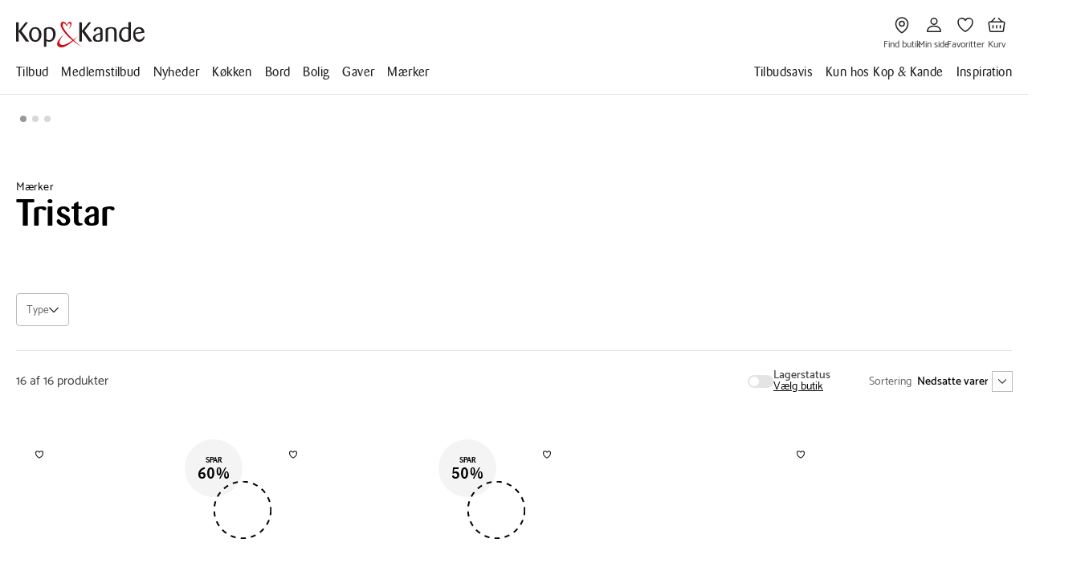

--- FILE ---
content_type: application/javascript; charset=UTF-8
request_url: https://www.kop-kande.dk/chunk-S6UJOA4K.js
body_size: 67
content:
import{c as d}from"./chunk-4XFMU5HX.js";import{h}from"./chunk-3DDMPJQV.js";import{C as b}from"./chunk-PXTLEJHV.js";import{b as f}from"./chunk-IMRCCQY4.js";import{c as p,g as v,h as S}from"./chunk-GCZITT54.js";import{la as u}from"./chunk-QROWDJTT.js";import{M as s,ia as g,oa as r,r as m,u as l}from"./chunk-6JTABYOF.js";import{k as c}from"./chunk-LXPS6FQF.js";var E=(()=>{class n{constructor(e,i,o,a,t,j){this.authenticationService=e,this.clubService=i,this.overlayService=o,this.settingService=a,this.router=t,this.regexService=j}strHasPanelTrigger(e){return e.includes(v)}triggerPanel(e,i){return this.overlayService.open(d,{data:{username:e,userVerified:i}})}triggerClubOrPanel(){this.authenticationService.loginState$.pipe(s(1)).subscribe(i=>c(this,[i],function*({loggedIn:e}){if(e){this.settingService.settings$.pipe(s(1),l(({pageReferences:t})=>t?.clubPage)).subscribe(t=>t?.url&&this.router.navigateByUrl(t.url));return}let o=this.getEmail(),a=yield m(this.clubService.getUserVerificationStage()).catch(()=>{}).then(t=>t==="Verified"?"VerificationDoneWithSuccess":"CouldnotBeVerified");this.triggerPanel(o,a)}))}getEmail(){let e=this.router.parseUrl(this.router.url).fragment,i=e&&this.strHasPanelTrigger("#"+e)?e.split("=")[1]:"";return this.regexService.email.test(i)?i:""}static{this.\u0275fac=function(i){return new(i||n)(r(S),r(p),r(h),r(f),r(u),r(b))}}static{this.\u0275prov=g({token:n,factory:n.\u0275fac,providedIn:"root"})}}return n})();export{E as a};


--- FILE ---
content_type: application/javascript; charset=UTF-8
request_url: https://www.kop-kande.dk/chunk-RWLYPBFL.js
body_size: 5360
content:
import{a as ue,b as be}from"./chunk-35P62YPX.js";import{a as me}from"./chunk-CMMCYZWU.js";import{a as pe}from"./chunk-PNB6BCCR.js";import{c as O}from"./chunk-GCZITT54.js";import{a as ge}from"./chunk-FSAC3N34.js";import{a as P}from"./chunk-QA2U6L7H.js";import{i as k,j as w}from"./chunk-34QGVEB6.js";import{a as M}from"./chunk-UZU3ZEPQ.js";import{Y as ce,Z as se,fa as A,ga as R,ma as de}from"./chunk-FPMDLVD7.js";import{$b as D,Ab as C,Ac as y,Bc as s,Cc as u,Dc as v,Ec as Y,Fb as g,I as S,M as F,Mb as H,Mc as le,Nb as N,Nc as B,Pb as L,Tb as f,Ub as p,Uc as l,Vc as c,Wc as W,Zc as _,dc as n,ec as a,ed as ie,fc as b,gc as E,hc as T,ia as re,ic as I,jc as ae,k as x,n as Z,o as $,ob as o,qc as ne,rc as d,tb as h,u as ee,xa as te,ya as oe}from"./chunk-6JTABYOF.js";import{a as Q,b as X}from"./chunk-LXPS6FQF.js";function _e(e,t){e&1&&(n(0,"div",6),b(1,"app-loading-dots"),a())}function xe(e,t){e&1&&(n(0,"div",4),s(1),a()),e&2&&(o(),u(t.points))}function Ce(e,t){if(e&1&&I(0,5),e&2){d();let r=y(1);p("ngTemplateOutlet",r)}}var U=class q{constructor(t){this.clubService=t}ngOnInit(){this.points$=this.clubService.getClubPoints().pipe(ee(({points:t})=>({points:t,state:"READY"})),w(this))}static{this.\u0275fac=function(r){return new(r||q)(h(O))}}static{this.\u0275cmp=C({type:q,selectors:[["app-club-my-points"]],decls:14,vars:9,consts:[["loading",""],[1,"points-total-section"],[1,"points-total-wrapper"],[1,"points-total-content"],[1,"display-2"],[3,"ngTemplateOutlet"],[1,"loading"]],template:function(r,i){if(r&1&&(g(0,_e,2,0,"ng-template",null,0,_),n(2,"div",1)(3,"div",2)(4,"div",3)(5,"div"),s(6),l(7,"translateSafe"),a(),g(8,xe,2,1,"div",4),l(9,"async"),g(10,Ce,1,1,"ng-container",5),n(11,"div"),s(12),l(13,"translateSafe"),a()()()()),r&2){let m;o(6),u(c(7,3,"club.points.totalTextOver")),o(2),D((m=c(9,5,i.points$))?8:10,m),o(4),u(c(13,7,"club.points.totalTextUnder"))}},dependencies:[P,M,R,A],styles:['[_ngcontent-%COMP%]:root{--radius-none: 0;--radius-sm: 4px;--radius-md: 8px;--radius-lg: 16px;--radius-round: 50%}[_ngcontent-%COMP%]:root{--color-brand-red-500: #D10A11;--color-brand-red-600: #B70412;--color-brand-blue-500: #437E89;--color-brand-blue-600: #367580;--color-neutral-white: #FFFFFF;--color-neutral-50: #F9F9F9;--color-neutral-100: #F1F1F1;--color-neutral-200: #E4E4E4;--color-neutral-300: #D8D8D8;--color-neutral-400: #C9C9C9;--color-neutral-500: #BCBCBC;--color-neutral-600: #B1B1B1;--color-neutral-700: #8B8B8B;--color-neutral-800: #646464;--color-neutral-900: #414042;--color-neutral-black: #231F20;--color-system-green-200: #D4EFD8;--color-system-green-400: #9BDEB3;--color-system-green-500: #098843;--color-system-green-600: #044E43;--color-system-red-200: #FFDFCD;--color-system-red-400: #FF9980;--color-system-red-500: #D8220A;--color-system-red-900: #75071D;--color-system-blue-200: #CCEFFF;--color-system-blue-400: #9DEAFF;--color-system-blue-500: #0091C1;--color-system-blue-900: #002B5C;--color-system-yellow-200: #FFF6DC;--color-system-yellow-400: #FFD582;--color-system-yellow-500: #CF8300;--color-system-yellow-900: #7A3B01;--color-transparent-dark-1: rgba(0, 0, 0, .01);--color-transparent-dark-5: rgba(0, 0, 0, .05);--color-transparent-dark-10: rgba(0, 0, 0, .1);--color-transparent-dark-20: rgba(0, 0, 0, .2);--color-transparent-dark-30: rgba(0, 0, 0, .3);--color-transparent-dark-40: rgba(0, 0, 0, .4);--color-transparent-dark-50: rgba(0, 0, 0, .5);--color-transparent-dark-60: rgba(0, 0, 0, .6);--color-transparent-dark-70: rgba(0, 0, 0, .7);--color-transparent-dark-80: rgba(0, 0, 0, .8);--color-transparent-dark-90: rgba(0, 0, 0, .9);--color-transparent-light-1: rgba(255, 255, 255, .01);--color-transparent-light-5: rgba(255, 255, 255, .05);--color-transparent-light-10: rgba(255, 255, 255, .1);--color-transparent-light-20: rgba(255, 255, 255, .2);--color-transparent-light-30: rgba(255, 255, 255, .3);--color-transparent-light-40: rgba(255, 255, 255, .4);--color-transparent-light-50: rgba(255, 255, 255, .5);--color-transparent-light-60: rgba(255, 255, 255, .6);--color-transparent-light-70: rgba(255, 255, 255, .7);--color-transparent-light-80: rgba(255, 255, 255, .8);--color-transparent-light-90: rgba(255, 255, 255, .9);--color-text-default: var(--color-neutral-black);--color-text-inverse: var(--color-neutral-white);--color-text-subtle-1: var(--color-neutral-900);--color-text-subtle-2: var(--color-neutral-800);--color-text-brand-primary-1: var(--color-brand-red-500);--color-text-brand-primary-2: var(--color-brand-red-600);--color-text-brand-secondary-1: var(--color-brand-blue-500);--color-text-brand-secondary-2: var(--color-brand-blue-600);--color-text-1-disabled: var(--color-neutral-400);--color-text-2-disabled: var(--color-neutral-800);--color-surface-default: var(--color-neutral-white);--color-surface-inverse: var(--color-neutral-black);--color-surface-subtle-1: var(--color-neutral-200);--color-surface-subtle-2: var(--color-neutral-100);--color-surface-subtle-3: var(--color-neutral-50);--color-surface-brand-primary: var(--color-brand-red-500);--color-surface-brand-primary-2: var(--color-brand-red-600);--color-surface-brand-secondary: var(--color-brand-blue-500);--color-surface-brand-secondary-2: var(--color-brand-blue-600);--color-surface-disabled: var(--color-neutral-200);--color-stroke-default: var(--color-neutral-black);--color-stroke-inverse: var(--color-neutral-white);--color-stroke-subtle-1: var(--color-neutral-600);--color-stroke-subtle-2: var(--color-neutral-500);--color-stroke-subtle-3: var(--color-neutral-300);--color-stroke-subtle-4: var(--color-neutral-200);--color-stroke-brand-primary: var(--color-brand-red-500);--color-stroke-brand-secondary: var(--color-brand-blue-500);--color-stroke-disabled: var(--color-neutral-400);--color-icon-default: var(--color-neutral-black);--color-icon-inverse: var(--color-neutral-white);--color-icon-subtle-1: var(--color-neutral-800);--color-icon-subtle-2: var(--color-neutral-500);--color-icon-brand-primary: var(--color-brand-red-500);--color-icon-brand-secondary: var(--color-brand-red-500);--color-icon-disabled: var(--color-neutral-400);--color-signal-focus-1: var(--color-system-blue-500);--color-signal-focus-2: var(--color-system-blue-200);--color-signal-success-1: var(--color-system-green-500);--color-signal-success-2: var(--color-system-green-200);--color-signal-warning-1: var(--color-system-yellow-500);--color-signal-warning-2: var(--color-system-yellow-200);--color-signal-danger-1: var(--color-system-red-500);--color-signal-danger-2: var(--color-system-red-200)}@supports (color: light-dark(black,white)){[_ngcontent-%COMP%]:root{color-scheme:light;--color-text-default: light-dark(var(--color-neutral-black), var(--color-neutral-white));--color-text-inverse: light-dark(var(--color-neutral-white), var(--color-neutral-black));--color-text-subtle-1: light-dark(var(--color-neutral-900), var(--color-neutral-200));--color-text-subtle-2: light-dark(var(--color-neutral-800), var(--color-neutral-400));--color-text-brand-primary-1: light-dark(var(--color-brand-red-500), var(--color-brand-red-600));--color-text-brand-primary-2: light-dark(var(--color-brand-red-600), var(--color-brand-red-600));--color-text-brand-secondary-1: light-dark(var(--color-brand-blue-500), var(--color-brand-blue-600));--color-text-brand-secondary-2: light-dark(var(--color-brand-blue-600), var(--color-brand-blue-600));--color-text-disabled: light-dark(var(--color-neutral-400), var(--color-neutral-300));--color-text-disabled-2: light-dark(var(--color-neutral-800), var(--color-neutral-700));--color-surface-default: light-dark(var(--color-neutral-white), var(--color-neutral-black));--color-surface-inverse: light-dark(var(--color-neutral-black), var(--color-neutral-white));--color-surface-subtle-1: light-dark(var(--color-neutral-200), var(--color-neutral-700));--color-surface-subtle-2: light-dark(var(--color-neutral-100), var(--color-neutral-800));--color-surface-subtle-3: light-dark(var(--color-neutral-50), var(--color-neutral-900));--color-surface-brand-primary: light-dark(var(--color-brand-red-500), var(--color-brand-red-600));--color-surface-brand-primary-2: light-dark(var(--color-brand-red-600), var(--color-brand-red-500));--color-surface-brand-secondary: light-dark(var(--color-brand-blue-500), var(--color-brand-blue-600));--color-surface-brand-secondary-2: light-dark(var(--color-brand-blue-600), var(--color-brand-blue-500));--color-surface-disabled: light-dark(var(--color-neutral-200), var(--color-neutral-100));--color-stroke-default: light-dark(var(--color-neutral-black), var(--color-neutral-white));--color-stroke-inverse: light-dark(var(--color-neutral-white), var(--color-neutral-black));--color-stroke-subtle-1: light-dark(var(--color-neutral-600), var(--color-neutral-500));--color-stroke-subtle-2: light-dark(var(--color-neutral-500), var(--color-neutral-600));--color-stroke-subtle-3: light-dark(var(--color-neutral-300), var(--color-neutral-700));--color-stroke-subtle-4: light-dark(var(--color-neutral-200), var(--color-neutral-900));--color-stroke-brand-primary: light-dark(var(--color-brand-red-500), var(--color-brand-red-600));--color-stroke-brand-secondary: light-dark(var(--color-brand-blue-500), var(--color-brand-blue-600));--color-stroke-disabled: light-dark(var(--color-neutral-400), var(--color-neutral-300));--color-icon-default: light-dark(var(--color-neutral-black), var(--color-neutral-white));--color-icon-inverse: light-dark(var(--color-neutral-white), var(--color-neutral-black));--color-icon-subtle-1: light-dark(var(--color-neutral-800), var(--color-neutral-700));--color-icon-subtle-2: light-dark(var(--color-neutral-500), var(--color-neutral-400));--color-icon-brand-primary: light-dark(var(--color-brand-red-500), var(--color-brand-red-600));--color-icon-brand-secondary: light-dark(var(--color-brand-red-500), var(--color-brand-red-600));--color-icon-disabled: light-dark(var(--color-neutral-400), var(--color-neutral-300));--color-signal-focus-1: light-dark(var(--color-system-blue-500), var(--color-system-blue-400));--color-signal-focus-2: light-dark(var(--color-system-blue-200), var(--color-system-blue-400));--color-signal-success-1: light-dark(var(--color-system-green-500), var(--color-system-green-400));--color-signal-success-2: light-dark(var(--color-system-green-200), var(--color-system-green-400));--color-signal-warning-1: light-dark(var(--color-system-yellow-500), var(--color-system-yellow-400));--color-signal-warning-2: light-dark(var(--color-system-yellow-200), var(--color-system-yellow-400));--color-signal-danger-1: light-dark(var(--color-system-red-500), var(--color-system-red-400));--color-signal-danger-2: light-dark(var(--color-system-red-200), var(--color-system-red-400))}}[_ngcontent-%COMP%]:root{--viewport-width: 100vw;--min-width: 480px;--max-width: 1384px;--spacing-none: 0;--spacing-01: .125rem;--spacing-02: .25rem;--spacing-03: .375rem;--spacing-04: .5rem;--spacing-05: .625rem;--spacing-06: .75rem;--spacing-07: 1rem;--spacing-08: 1.5rem;--spacing-09: 2rem;--spacing-10: 2.5rem;--spacing-11: 3rem;--spacing-12: 4rem;--spacing-13: 5rem;--spacing-gutters-none: var(--spacing-none, 0);--spacing-gutters-sm: var(--spacing-01, 2px);--spacing-gutters-md: var(--spacing-02, 4px);--spacing-gutters-lg: var(--spacing-03, 6px);--spacing-gutters-xl: var(--spacing-04, 8px);--spacing-gutters-2xl: var(--spacing-05, 10px);--spacing-gutters-3xl: var(--spacing-06, 12px);--spacing-gutters-4xl: var(--spacing-07, 16px);--spacing-gutters-5xl: var(--spacing-08, 24px);--spacing-gutters-6xl: var(--spacing-09, 32px);--spacing-gutters-7xl: var(--spacing-10, 40px);--spacing-gutters-8xl: var(--spacing-13, 80px);--header-padding-sm-horizontal: var(--spacing-07);--header-padding-sm-vertical: var(--spacing-06);--header-padding-lg-horizontal: var(--spacing-12);--header-padding-lg-vertical: var(--spacing-06);--navigation-padding-sm-horizontal: var(--spacing-07);--navigation-padding-sm-vertical: var(--spacing-09);--navigation-padding-lg-horizontal: var(--spacing-12);--navigation-padding-lg-vertical: var(--spacing-09);--footer-padding-sm-horizontal: var(--spacing-07);--footer-padding-sm-vertical: var(--spacing-09);--footer-padding-lg-horizontal: var(--spacing-12);--footer-padding-lg-vertical: var(--spacing-12);--page-padding-sm-horizontal: var(--spacing-07, 16px);--page-padding-sm-vertical: var(--spacing-09, 32px);--page-padding-lg-horizontal: var(--spacing-12, 64px);--page-padding-lg-vertical: var(--spacing-11, 64px)}[_ngcontent-%COMP%]:root{--typography-display: Barmeno, Helvetica, sans-serif, Arial;--typography-body-ui: Catamaran, Helvetica, sans-serif, Arial;--font-size-large-display-1: 3rem;--font-size-large-display-2: 2rem;--font-size-large-display-3: 1.5rem;--font-size-large-display-4: 1.25rem;--font-size-large-display-5: 1.125rem;--font-size-large-display-6: 1rem;--font-size-small-display-1: 2rem;--font-size-small-display-2: 1.5rem;--font-size-small-display-3: 1.25rem;--font-size-small-display-4: 1.125rem;--font-size-small-display-5: 1rem;--font-size-small-display-6: .875rem;--font-size-body-xl: 1.25rem;--font-size-body-lg: 1rem;--font-size-body-md: .875rem;--font-size-body-sm: .75rem;--font-size-body-xs: .625rem;--font-size-ui-xl: 1.25rem;--font-size-ui-lg: 1rem;--font-size-ui-md: .875rem;--font-size-ui-sm: .75rem;--font-size-ui-xs: .625rem;--font-size-product-lg: 1rem;--font-size-product-md: .875rem;--font-size-product-sm: .75rem;--font-size-price-lg: 2rem;--font-size-price-lg-linethrough: 1rem;--font-size-price-sm: 1.25rem;--font-size-price-sm-linethrough: .75rem}.loading[_ngcontent-%COMP%]{margin:1rem 0}@media (min-width: 1004px){.loading[_ngcontent-%COMP%]{margin:1.3125rem 0}}.points-total-section[_ngcontent-%COMP%]{margin:3.5rem 0}@media (max-width: 747px){.points-total-section[_ngcontent-%COMP%]{display:flex;justify-content:center}}@media (min-width: 748px) and (max-width: 1003px){.points-total-section[_ngcontent-%COMP%]{display:flex;justify-content:center}}.points-total-wrapper[_ngcontent-%COMP%]{position:relative;background-color:#d20a11;color:#fff;border-radius:50%;width:100%;max-width:18.75rem}.points-total-wrapper[_ngcontent-%COMP%]:after{content:"";display:block;padding-bottom:100%}.points-total-content[_ngcontent-%COMP%]{position:absolute;width:100%;height:100%;display:flex;flex-direction:column;align-items:center;justify-content:center;font-family:Catamaran,Helvetica,sans-serif,Arial;font-weight:600}'],changeDetection:0})}};U=x([k()],U);var V=(()=>{class e{downloadBlob(r,i){if(!r.body)return;let m=URL.createObjectURL(r.body),z=document.createElement("a");z.href=m,z.download=i,z.click(),URL.revokeObjectURL(m)}static{this.\u0275fac=function(i){return new(i||e)}}static{this.\u0275prov=re({token:e,factory:e.\u0275fac})}}return e})();var fe=()=>[se,ce,de,M,R];function we(e,t){e&1&&(n(0,"div",4),b(1,"app-loading-dots"),a())}function Pe(e,t){e&1&&(n(0,"div",5),b(1,"app-loading-dots"),a())}function Oe(e,t){if(e&1&&(n(0,"p",6),s(1),l(2,"translateSafe"),a()),e&2){let r=d();o(),v(" ",c(2,1,r.errorFetchingOrders?"club.ordersTable.errorFetchingOrders":"club.ordersTable.emptyOrdersMessage")," ")}}function ze(e,t){if(e&1&&(n(0,"p",6),s(1),l(2,"translateSafe"),a()),e&2){let r=d();o(),v(" ",c(2,1,r.errorFetchingInvoices?"club.invoicesTable.errorFetchingInvoices":"club.invoicesTable.emptyInvoicesMessage")," ")}}function Ie(e,t){if(e&1&&(n(0,"tr")(1,"td"),l(2,"translateSafe"),s(3),l(4,"date"),a(),n(5,"td"),l(6,"translateSafe"),s(7),a(),n(8,"td"),l(9,"translateSafe"),n(10,"b"),s(11),a()()()),e&2){let r=t.$implicit,i=d(4);o(),f("data-th",c(2,6,"club.ordersTable.orderDate")),o(2),v(" ",W(4,8,r.orderDate,i.dateFormat)," "),o(2),f("data-th",c(6,11,"club.ordersTable.number")),o(2),v(" ",r.no," "),o(),f("data-th",c(9,13,"club.ordersTable.totalPrice")),o(3),v(" ",r.amountInclVatString," ")}}function Me(e,t){if(e&1&&(n(0,"table",11)(1,"thead")(2,"tr")(3,"th"),s(4),l(5,"translateSafe"),a(),n(6,"th"),s(7),l(8,"translateSafe"),a(),n(9,"th"),s(10),l(11,"translateSafe"),a()()(),n(12,"tbody"),g(13,Ie,12,15,"tr",12),a()()),e&2){let r=d().ngIf;o(4),u(c(5,4,"club.ordersTable.orderDate")),o(3),u(c(8,6,"club.ordersTable.number")),o(3),u(c(11,8,"club.ordersTable.totalPrice")),o(3),p("ngForOf",r)}}function Se(e,t){if(e&1&&(n(0,"div",8)(1,"h2",9),s(2),l(3,"translateSafe"),a(),g(4,Me,14,10,"table",10),a()),e&2){let r=t.ngIf;d(2);let i=y(5);o(2),u(c(3,3,"club.invoices.ordersHeader")),o(2),p("ngIf",r==null?null:r.length)("ngIfElse",i)}}function Fe(e,t){if(e&1&&(g(0,Se,5,5,"div",7),l(1,"async")),e&2){let r=d();p("ngIf",c(1,1,r.pendingOrders$))}}function De(e,t){if(e&1&&I(0,13),e&2){d();let r=y(1);p("ngTemplateOutlet",r)}}function Ee(e,t){if(e&1&&(E(0),s(1),l(2,"translateSafe"),T()),e&2){let r=d().$implicit;o(),Y(" ",c(2,2,"club.invoicesTable.pointsBurned")," ",r.pointsBurned," ")}}function Te(e,t){if(e&1&&(E(0),s(1),l(2,"translateSafe"),b(3,"br"),T()),e&2){let r=d().$implicit;o(),Y(" ",c(2,2,"club.invoicesTable.pointsEarned")," ",r.pointsEarned," ")}}function Be(e,t){e&1&&(n(0,"span")(1,"b"),s(2),l(3,"translateSafe"),a()()),e&2&&(o(2),v(" ",c(3,1,"club.invoicesTable.getReceipt")," "))}function Ae(e,t){if(e&1){let r=ae();E(0),n(1,"button",19),ne("click",function(){te(r);let m=d().$implicit,z=d(4);return oe(z.downloadFile(m.no,m.sourceType))}),g(2,Be,4,3,"span",16),a(),T()}if(e&2){let r=d().$implicit,i=d(4),m=y(3);o(2),p("ngIf",!i.downloadsInProgress[r.no])("ngIfElse",m)}}function Re(e,t){if(e&1&&(n(0,"tr")(1,"td"),l(2,"translateSafe"),s(3),l(4,"date"),a(),n(5,"td"),l(6,"translateSafe"),s(7),a(),n(8,"td"),l(9,"translateSafe"),s(10),l(11,"translateSafe"),l(12,"translateSafe"),a(),n(13,"td"),l(14,"translateSafe"),n(15,"b"),s(16),a()(),n(17,"td"),l(18,"translateSafe"),g(19,Ee,3,4,"ng-container",17)(20,Te,4,4,"ng-container",17),a(),n(21,"td",18),l(22,"translateSafe"),g(23,Ae,3,2,"ng-container",17),a()()),e&2){let r=t.$implicit,i=d(4);o(),f("data-th",c(2,13,"club.invoicesTable.postingDate")),o(2),v(" ",W(4,15,r.postingDate,i.dateFormat)," "),o(2),f("data-th",c(6,18,"club.invoicesTable.number")),o(2),v(" ",r.no," "),o(),f("data-th",c(9,20,"club.invoicesTable.source")),o(2),v(" ",r.sourceType==="Web"?c(11,22,"club.invoicesTable.web"):c(12,24,"club.invoicesTable.store")+" ("+r.companyName+")"," "),o(3),f("data-th",c(14,26,"club.invoicesTable.totalPrice")),o(3),v(" ",r.amountInclVatString," "),o(),f("data-th",c(18,28,"club.invoicesTable.pointsBurnedAndEarned")),o(2),p("ngIf",r.pointsBurned),o(),p("ngIf",r.pointsEarned),o(),f("data-th",c(22,30,"club.invoicesTable.getReceipt")),o(2),p("ngIf",r.no)}}function Ue(e,t){if(e&1&&(n(0,"table")(1,"thead")(2,"tr")(3,"th"),s(4),l(5,"translateSafe"),a(),n(6,"th"),s(7),l(8,"translateSafe"),a(),n(9,"th"),s(10),l(11,"translateSafe"),a(),n(12,"th"),s(13),l(14,"translateSafe"),a(),n(15,"th"),s(16),l(17,"translateSafe"),a(),b(18,"th"),a()(),n(19,"tbody"),g(20,Re,24,32,"tr",12),a()()),e&2){let r=d().ngIf;o(4),u(c(5,6,"club.invoicesTable.date")),o(3),u(c(8,8,"club.invoicesTable.number")),o(3),u(c(11,10,"club.invoicesTable.source")),o(3),u(c(14,12,"club.invoicesTable.totalPrice")),o(3),u(c(17,14,"club.invoicesTable.pointsBurnedAndEarned")),o(4),p("ngForOf",r)}}function Ve(e,t){if(e&1&&(n(0,"div",15)(1,"h2",9),s(2),l(3,"translateSafe"),a(),g(4,Ue,21,16,"table",16),a()),e&2){let r=t.ngIf;d(2);let i=y(7);o(2),u(c(3,3,"club.invoices.invoicesHeader")),o(2),p("ngIf",r==null?null:r.length)("ngIfElse",i)}}function je(e,t){if(e&1&&(g(0,Ve,5,5,"div",14),l(1,"async")),e&2){let r=d();p("ngIf",c(1,1,r.invoices$))}}function $e(e,t){if(e&1&&I(0,13),e&2){d();let r=y(1);p("ngTemplateOutlet",r)}}var j=class J{constructor(t,r,i,m){this.clubService=t,this.changeDetectorRef=r,this.downloadService=i,this.notificationService=m,this.errorFetchingInvoices=!1,this.errorFetchingOrders=!1,this.downloadsInProgress={},this.dateFormat="dd/MM/YYYY"}ngOnInit(){this.invoices$=this.clubService.getInvoices().pipe(F(1),S(t=>(t.status!==404&&t.status!==500&&(this.errorFetchingInvoices=!0),this.changeDetectorRef.markForCheck(),$(t))),w(this)),this.pendingOrders$=this.clubService.getPendingOrders().pipe(F(1),S(t=>(t.status!==404&&(this.errorFetchingOrders=!0),this.changeDetectorRef.markForCheck(),$(t))),w(this))}downloadFile(t,r="Web"){this.downloadsInProgress=X(Q({},this.downloadsInProgress),{[t]:!0}),this.clubService.downloadFile(t,r).pipe(F(1),S(()=>Z(null)),w(this)).subscribe(i=>{if(this.downloadsInProgress[t]=!1,this.changeDetectorRef.markForCheck(),!i){this.notificationService.createNotification({type:"error",translationText:"club.invoices.downloadErrorNotification",fadeTime:1e4});return}this.downloadService.downloadBlob(i,`${t}.pdf`)})}static{this.\u0275fac=function(r){return new(r||J)(h(O),h(ie),h(V),h(ge))}}static{this.\u0275cmp=C({type:J,selectors:[["app-club-invoices"]],features:[le([V])],decls:16,vars:2,consts:[["loading",""],["downloadingIndicator",""],["noOrdersMessage",""],["noInvoicesMessage",""],[1,"loading"],[1,"downloading"],[1,"empty-msg"],["class","table-wrapper",4,"ngIf"],[1,"table-wrapper"],[1,"display-4"],["class","table",4,"ngIf","ngIfElse"],[1,"table"],[4,"ngFor","ngForOf"],[3,"ngTemplateOutlet"],["class","table-wrapper invoices",4,"ngIf"],[1,"table-wrapper","invoices"],[4,"ngIf","ngIfElse"],[4,"ngIf"],["align","right"],[1,"kk-link","kk-link_underline",3,"click"]],template:function(r,i){r&1&&(g(0,we,2,0,"ng-template",null,0,_)(2,Pe,2,0,"ng-template",null,1,_)(4,Oe,3,3,"ng-template",null,2,_)(6,ze,3,3,"ng-template",null,3,_)(8,Fe,2,3)(9,De,1,1),H(10,8,fe,null,9),L(),g(12,je,2,3)(13,$e,1,1),H(14,12,fe,null,13),L()),r&2&&(o(10),N(i.pendingOrders$),o(4),N(i.invoices$))},dependencies:[P,M,A],styles:['[_ngcontent-%COMP%]:root{--radius-none: 0;--radius-sm: 4px;--radius-md: 8px;--radius-lg: 16px;--radius-round: 50%}[_ngcontent-%COMP%]:root{--color-brand-red-500: #D10A11;--color-brand-red-600: #B70412;--color-brand-blue-500: #437E89;--color-brand-blue-600: #367580;--color-neutral-white: #FFFFFF;--color-neutral-50: #F9F9F9;--color-neutral-100: #F1F1F1;--color-neutral-200: #E4E4E4;--color-neutral-300: #D8D8D8;--color-neutral-400: #C9C9C9;--color-neutral-500: #BCBCBC;--color-neutral-600: #B1B1B1;--color-neutral-700: #8B8B8B;--color-neutral-800: #646464;--color-neutral-900: #414042;--color-neutral-black: #231F20;--color-system-green-200: #D4EFD8;--color-system-green-400: #9BDEB3;--color-system-green-500: #098843;--color-system-green-600: #044E43;--color-system-red-200: #FFDFCD;--color-system-red-400: #FF9980;--color-system-red-500: #D8220A;--color-system-red-900: #75071D;--color-system-blue-200: #CCEFFF;--color-system-blue-400: #9DEAFF;--color-system-blue-500: #0091C1;--color-system-blue-900: #002B5C;--color-system-yellow-200: #FFF6DC;--color-system-yellow-400: #FFD582;--color-system-yellow-500: #CF8300;--color-system-yellow-900: #7A3B01;--color-transparent-dark-1: rgba(0, 0, 0, .01);--color-transparent-dark-5: rgba(0, 0, 0, .05);--color-transparent-dark-10: rgba(0, 0, 0, .1);--color-transparent-dark-20: rgba(0, 0, 0, .2);--color-transparent-dark-30: rgba(0, 0, 0, .3);--color-transparent-dark-40: rgba(0, 0, 0, .4);--color-transparent-dark-50: rgba(0, 0, 0, .5);--color-transparent-dark-60: rgba(0, 0, 0, .6);--color-transparent-dark-70: rgba(0, 0, 0, .7);--color-transparent-dark-80: rgba(0, 0, 0, .8);--color-transparent-dark-90: rgba(0, 0, 0, .9);--color-transparent-light-1: rgba(255, 255, 255, .01);--color-transparent-light-5: rgba(255, 255, 255, .05);--color-transparent-light-10: rgba(255, 255, 255, .1);--color-transparent-light-20: rgba(255, 255, 255, .2);--color-transparent-light-30: rgba(255, 255, 255, .3);--color-transparent-light-40: rgba(255, 255, 255, .4);--color-transparent-light-50: rgba(255, 255, 255, .5);--color-transparent-light-60: rgba(255, 255, 255, .6);--color-transparent-light-70: rgba(255, 255, 255, .7);--color-transparent-light-80: rgba(255, 255, 255, .8);--color-transparent-light-90: rgba(255, 255, 255, .9);--color-text-default: var(--color-neutral-black);--color-text-inverse: var(--color-neutral-white);--color-text-subtle-1: var(--color-neutral-900);--color-text-subtle-2: var(--color-neutral-800);--color-text-brand-primary-1: var(--color-brand-red-500);--color-text-brand-primary-2: var(--color-brand-red-600);--color-text-brand-secondary-1: var(--color-brand-blue-500);--color-text-brand-secondary-2: var(--color-brand-blue-600);--color-text-1-disabled: var(--color-neutral-400);--color-text-2-disabled: var(--color-neutral-800);--color-surface-default: var(--color-neutral-white);--color-surface-inverse: var(--color-neutral-black);--color-surface-subtle-1: var(--color-neutral-200);--color-surface-subtle-2: var(--color-neutral-100);--color-surface-subtle-3: var(--color-neutral-50);--color-surface-brand-primary: var(--color-brand-red-500);--color-surface-brand-primary-2: var(--color-brand-red-600);--color-surface-brand-secondary: var(--color-brand-blue-500);--color-surface-brand-secondary-2: var(--color-brand-blue-600);--color-surface-disabled: var(--color-neutral-200);--color-stroke-default: var(--color-neutral-black);--color-stroke-inverse: var(--color-neutral-white);--color-stroke-subtle-1: var(--color-neutral-600);--color-stroke-subtle-2: var(--color-neutral-500);--color-stroke-subtle-3: var(--color-neutral-300);--color-stroke-subtle-4: var(--color-neutral-200);--color-stroke-brand-primary: var(--color-brand-red-500);--color-stroke-brand-secondary: var(--color-brand-blue-500);--color-stroke-disabled: var(--color-neutral-400);--color-icon-default: var(--color-neutral-black);--color-icon-inverse: var(--color-neutral-white);--color-icon-subtle-1: var(--color-neutral-800);--color-icon-subtle-2: var(--color-neutral-500);--color-icon-brand-primary: var(--color-brand-red-500);--color-icon-brand-secondary: var(--color-brand-red-500);--color-icon-disabled: var(--color-neutral-400);--color-signal-focus-1: var(--color-system-blue-500);--color-signal-focus-2: var(--color-system-blue-200);--color-signal-success-1: var(--color-system-green-500);--color-signal-success-2: var(--color-system-green-200);--color-signal-warning-1: var(--color-system-yellow-500);--color-signal-warning-2: var(--color-system-yellow-200);--color-signal-danger-1: var(--color-system-red-500);--color-signal-danger-2: var(--color-system-red-200)}@supports (color: light-dark(black,white)){[_ngcontent-%COMP%]:root{color-scheme:light;--color-text-default: light-dark(var(--color-neutral-black), var(--color-neutral-white));--color-text-inverse: light-dark(var(--color-neutral-white), var(--color-neutral-black));--color-text-subtle-1: light-dark(var(--color-neutral-900), var(--color-neutral-200));--color-text-subtle-2: light-dark(var(--color-neutral-800), var(--color-neutral-400));--color-text-brand-primary-1: light-dark(var(--color-brand-red-500), var(--color-brand-red-600));--color-text-brand-primary-2: light-dark(var(--color-brand-red-600), var(--color-brand-red-600));--color-text-brand-secondary-1: light-dark(var(--color-brand-blue-500), var(--color-brand-blue-600));--color-text-brand-secondary-2: light-dark(var(--color-brand-blue-600), var(--color-brand-blue-600));--color-text-disabled: light-dark(var(--color-neutral-400), var(--color-neutral-300));--color-text-disabled-2: light-dark(var(--color-neutral-800), var(--color-neutral-700));--color-surface-default: light-dark(var(--color-neutral-white), var(--color-neutral-black));--color-surface-inverse: light-dark(var(--color-neutral-black), var(--color-neutral-white));--color-surface-subtle-1: light-dark(var(--color-neutral-200), var(--color-neutral-700));--color-surface-subtle-2: light-dark(var(--color-neutral-100), var(--color-neutral-800));--color-surface-subtle-3: light-dark(var(--color-neutral-50), var(--color-neutral-900));--color-surface-brand-primary: light-dark(var(--color-brand-red-500), var(--color-brand-red-600));--color-surface-brand-primary-2: light-dark(var(--color-brand-red-600), var(--color-brand-red-500));--color-surface-brand-secondary: light-dark(var(--color-brand-blue-500), var(--color-brand-blue-600));--color-surface-brand-secondary-2: light-dark(var(--color-brand-blue-600), var(--color-brand-blue-500));--color-surface-disabled: light-dark(var(--color-neutral-200), var(--color-neutral-100));--color-stroke-default: light-dark(var(--color-neutral-black), var(--color-neutral-white));--color-stroke-inverse: light-dark(var(--color-neutral-white), var(--color-neutral-black));--color-stroke-subtle-1: light-dark(var(--color-neutral-600), var(--color-neutral-500));--color-stroke-subtle-2: light-dark(var(--color-neutral-500), var(--color-neutral-600));--color-stroke-subtle-3: light-dark(var(--color-neutral-300), var(--color-neutral-700));--color-stroke-subtle-4: light-dark(var(--color-neutral-200), var(--color-neutral-900));--color-stroke-brand-primary: light-dark(var(--color-brand-red-500), var(--color-brand-red-600));--color-stroke-brand-secondary: light-dark(var(--color-brand-blue-500), var(--color-brand-blue-600));--color-stroke-disabled: light-dark(var(--color-neutral-400), var(--color-neutral-300));--color-icon-default: light-dark(var(--color-neutral-black), var(--color-neutral-white));--color-icon-inverse: light-dark(var(--color-neutral-white), var(--color-neutral-black));--color-icon-subtle-1: light-dark(var(--color-neutral-800), var(--color-neutral-700));--color-icon-subtle-2: light-dark(var(--color-neutral-500), var(--color-neutral-400));--color-icon-brand-primary: light-dark(var(--color-brand-red-500), var(--color-brand-red-600));--color-icon-brand-secondary: light-dark(var(--color-brand-red-500), var(--color-brand-red-600));--color-icon-disabled: light-dark(var(--color-neutral-400), var(--color-neutral-300));--color-signal-focus-1: light-dark(var(--color-system-blue-500), var(--color-system-blue-400));--color-signal-focus-2: light-dark(var(--color-system-blue-200), var(--color-system-blue-400));--color-signal-success-1: light-dark(var(--color-system-green-500), var(--color-system-green-400));--color-signal-success-2: light-dark(var(--color-system-green-200), var(--color-system-green-400));--color-signal-warning-1: light-dark(var(--color-system-yellow-500), var(--color-system-yellow-400));--color-signal-warning-2: light-dark(var(--color-system-yellow-200), var(--color-system-yellow-400));--color-signal-danger-1: light-dark(var(--color-system-red-500), var(--color-system-red-400));--color-signal-danger-2: light-dark(var(--color-system-red-200), var(--color-system-red-400))}}[_ngcontent-%COMP%]:root{--viewport-width: 100vw;--min-width: 480px;--max-width: 1384px;--spacing-none: 0;--spacing-01: .125rem;--spacing-02: .25rem;--spacing-03: .375rem;--spacing-04: .5rem;--spacing-05: .625rem;--spacing-06: .75rem;--spacing-07: 1rem;--spacing-08: 1.5rem;--spacing-09: 2rem;--spacing-10: 2.5rem;--spacing-11: 3rem;--spacing-12: 4rem;--spacing-13: 5rem;--spacing-gutters-none: var(--spacing-none, 0);--spacing-gutters-sm: var(--spacing-01, 2px);--spacing-gutters-md: var(--spacing-02, 4px);--spacing-gutters-lg: var(--spacing-03, 6px);--spacing-gutters-xl: var(--spacing-04, 8px);--spacing-gutters-2xl: var(--spacing-05, 10px);--spacing-gutters-3xl: var(--spacing-06, 12px);--spacing-gutters-4xl: var(--spacing-07, 16px);--spacing-gutters-5xl: var(--spacing-08, 24px);--spacing-gutters-6xl: var(--spacing-09, 32px);--spacing-gutters-7xl: var(--spacing-10, 40px);--spacing-gutters-8xl: var(--spacing-13, 80px);--header-padding-sm-horizontal: var(--spacing-07);--header-padding-sm-vertical: var(--spacing-06);--header-padding-lg-horizontal: var(--spacing-12);--header-padding-lg-vertical: var(--spacing-06);--navigation-padding-sm-horizontal: var(--spacing-07);--navigation-padding-sm-vertical: var(--spacing-09);--navigation-padding-lg-horizontal: var(--spacing-12);--navigation-padding-lg-vertical: var(--spacing-09);--footer-padding-sm-horizontal: var(--spacing-07);--footer-padding-sm-vertical: var(--spacing-09);--footer-padding-lg-horizontal: var(--spacing-12);--footer-padding-lg-vertical: var(--spacing-12);--page-padding-sm-horizontal: var(--spacing-07, 16px);--page-padding-sm-vertical: var(--spacing-09, 32px);--page-padding-lg-horizontal: var(--spacing-12, 64px);--page-padding-lg-vertical: var(--spacing-11, 64px)}[_ngcontent-%COMP%]:root{--typography-display: Barmeno, Helvetica, sans-serif, Arial;--typography-body-ui: Catamaran, Helvetica, sans-serif, Arial;--font-size-large-display-1: 3rem;--font-size-large-display-2: 2rem;--font-size-large-display-3: 1.5rem;--font-size-large-display-4: 1.25rem;--font-size-large-display-5: 1.125rem;--font-size-large-display-6: 1rem;--font-size-small-display-1: 2rem;--font-size-small-display-2: 1.5rem;--font-size-small-display-3: 1.25rem;--font-size-small-display-4: 1.125rem;--font-size-small-display-5: 1rem;--font-size-small-display-6: .875rem;--font-size-body-xl: 1.25rem;--font-size-body-lg: 1rem;--font-size-body-md: .875rem;--font-size-body-sm: .75rem;--font-size-body-xs: .625rem;--font-size-ui-xl: 1.25rem;--font-size-ui-lg: 1rem;--font-size-ui-md: .875rem;--font-size-ui-sm: .75rem;--font-size-ui-xs: .625rem;--font-size-product-lg: 1rem;--font-size-product-md: .875rem;--font-size-product-sm: .75rem;--font-size-price-lg: 2rem;--font-size-price-lg-linethrough: 1rem;--font-size-price-sm: 1.25rem;--font-size-price-sm-linethrough: .75rem}.loading[_ngcontent-%COMP%]{margin-top:15vh;margin-bottom:15vh}.downloading[_ngcontent-%COMP%]{padding:0 2.625rem}.empty-msg[_ngcontent-%COMP%]{color:#8b8b8b;margin-top:1.5rem}.table-wrapper[_ngcontent-%COMP%]{background-color:#f1f1f1;padding:2rem;box-sizing:border-box;margin-bottom:2rem}.table-wrapper[_ngcontent-%COMP%]   table[_ngcontent-%COMP%]{table-layout:fixed;margin-top:1.5rem;width:100%;font-size:.875rem}@media (max-width: 747px){.table-wrapper[_ngcontent-%COMP%]   table[_ngcontent-%COMP%]{font-size:.75rem}}.table-wrapper[_ngcontent-%COMP%]   table[_ngcontent-%COMP%]   tr[_ngcontent-%COMP%]{border-bottom:solid 1px #bcbcbc}.table-wrapper[_ngcontent-%COMP%]   table[_ngcontent-%COMP%]   tr[_ngcontent-%COMP%]   th[_ngcontent-%COMP%]{padding-bottom:.5rem;color:#8b8b8b;font-weight:initial}@media (max-width: 747px){.table-wrapper[_ngcontent-%COMP%]   table[_ngcontent-%COMP%]   tr[_ngcontent-%COMP%]   th[_ngcontent-%COMP%]{display:none}}.table-wrapper[_ngcontent-%COMP%]   table[_ngcontent-%COMP%]   tr[_ngcontent-%COMP%]   td[_ngcontent-%COMP%]{padding-top:1rem;padding-bottom:1rem}@media (max-width: 747px){.table-wrapper[_ngcontent-%COMP%]   table[_ngcontent-%COMP%]   tr[_ngcontent-%COMP%]   td[_ngcontent-%COMP%]{display:flex;justify-content:space-between;padding-top:.75rem;padding-bottom:.75rem}.table-wrapper[_ngcontent-%COMP%]   table[_ngcontent-%COMP%]   tr[_ngcontent-%COMP%]   td[_ngcontent-%COMP%]:before{content:attr(data-th) ": ";display:inline-block;color:#8b8b8b}}@media (min-width: 748px) and (max-width: 1003px){.table-wrapper[_ngcontent-%COMP%]   table[_ngcontent-%COMP%]   tr[_ngcontent-%COMP%]   th[_ngcontent-%COMP%] + th[_ngcontent-%COMP%], .table-wrapper[_ngcontent-%COMP%]   table[_ngcontent-%COMP%]   tr[_ngcontent-%COMP%]   td[_ngcontent-%COMP%] + td[_ngcontent-%COMP%]{padding-left:1rem}}@media (min-width: 1004px){.table-wrapper[_ngcontent-%COMP%]   table[_ngcontent-%COMP%]   tr[_ngcontent-%COMP%]   th[_ngcontent-%COMP%] + th[_ngcontent-%COMP%], .table-wrapper[_ngcontent-%COMP%]   table[_ngcontent-%COMP%]   tr[_ngcontent-%COMP%]   td[_ngcontent-%COMP%] + td[_ngcontent-%COMP%]{padding-left:1rem}}.table-wrapper[_ngcontent-%COMP%]   table[_ngcontent-%COMP%]   tr[_ngcontent-%COMP%]:last-child{border-bottom:none}.table-wrapper[_ngcontent-%COMP%]   table[_ngcontent-%COMP%]   tr[_ngcontent-%COMP%]:last-child   td[_ngcontent-%COMP%]{padding-bottom:0}'],changeDetection:0})}};j=x([k()],j);var he=()=>["Verified"],He=()=>["NotVerified","VerificationProcessStarted"];function Ne(e,t){e&1&&b(0,"app-club-my-points")}function Le(e,t){e&1&&b(0,"app-club-invoices")}function Ye(e,t){if(e&1&&b(0,"app-club-verify-user",4),e&2){let r=d();p("user",r)}}function We(e,t){if(e&1&&(n(0,"app-club",0),g(1,Ne,1,0,"app-club-my-points",2)(2,Le,1,0,"app-club-invoices",2)(3,Ye,1,1,"app-club-verify-user",3),a()),e&2){let r=t,i=d();p("pageHeader",i.data==null||i.data.properties==null?null:i.data.properties.clubPageHeader)("pageText",i.data==null||i.data.properties==null?null:i.data.properties.clubPageText)("showHeader",(r==null?null:r.verificationStage)==="Verified")("personalInfo",r),o(),p("appVerifiedUser",B(7,he)),o(),p("appVerifiedUser",B(8,he)),o(),p("appVerifiedUser",B(9,He))}}function qe(e,t){e&1&&(n(0,"div",1),b(1,"app-loading-dots"),a())}var ye=class K{constructor(t){this.clubService=t,this.user=pe(this.clubService.getUserInfo(!0))}static{this.\u0275fac=function(r){return new(r||K)(h(O))}}static{this.\u0275cmp=C({type:K,selectors:[["app-club-page"]],inputs:{data:"data"},decls:2,vars:1,consts:[[3,"pageHeader","pageText","showHeader","personalInfo"],[1,"loading-container"],[4,"appVerifiedUser"],[3,"user",4,"appVerifiedUser"],[3,"user"]],template:function(r,i){if(r&1&&g(0,We,4,10,"app-club",0)(1,qe,2,0,"div",1),r&2){let m;D((m=i.user())?0:1,m)}},dependencies:[me,ue,U,j,be,P],styles:["[_ngcontent-%COMP%]:root{--typography-display: Barmeno, Helvetica, sans-serif, Arial;--typography-body-ui: Catamaran, Helvetica, sans-serif, Arial;--font-size-large-display-1: 3rem;--font-size-large-display-2: 2rem;--font-size-large-display-3: 1.5rem;--font-size-large-display-4: 1.25rem;--font-size-large-display-5: 1.125rem;--font-size-large-display-6: 1rem;--font-size-small-display-1: 2rem;--font-size-small-display-2: 1.5rem;--font-size-small-display-3: 1.25rem;--font-size-small-display-4: 1.125rem;--font-size-small-display-5: 1rem;--font-size-small-display-6: .875rem;--font-size-body-xl: 1.25rem;--font-size-body-lg: 1rem;--font-size-body-md: .875rem;--font-size-body-sm: .75rem;--font-size-body-xs: .625rem;--font-size-ui-xl: 1.25rem;--font-size-ui-lg: 1rem;--font-size-ui-md: .875rem;--font-size-ui-sm: .75rem;--font-size-ui-xs: .625rem;--font-size-product-lg: 1rem;--font-size-product-md: .875rem;--font-size-product-sm: .75rem;--font-size-price-lg: 2rem;--font-size-price-lg-linethrough: 1rem;--font-size-price-sm: 1.25rem;--font-size-price-sm-linethrough: .75rem}.loading-container[_ngcontent-%COMP%]{width:100%;display:flex;justify-content:center;align-items:center;min-height:6.25rem}"],changeDetection:0})}};ye=x([k()],ye);export{ye as a};


--- FILE ---
content_type: application/javascript; charset=UTF-8
request_url: https://www.kop-kande.dk/chunk-2ATZEROZ.js
body_size: -34
content:
import{a as h}from"./chunk-CMMCYZWU.js";import{l as b}from"./chunk-2U5MVOVL.js";import{c as C}from"./chunk-GCZITT54.js";import{i as f,j as g}from"./chunk-34QGVEB6.js";import{Ab as s,M as l,Ub as n,dc as d,ec as u,ed as c,fc as m,k as i,ob as p,tb as o}from"./chunk-6JTABYOF.js";var v=class r{constructor(a,t){this.clubService=a,this.cd=t,this.clubService.getUserInfo().pipe(l(1),g(this)).subscribe(e=>{this.user=e,this.cd.markForCheck()})}static{this.\u0275fac=function(t){return new(t||r)(o(C),o(c))}}static{this.\u0275cmp=s({type:r,selectors:[["app-club-standard-page"]],inputs:{data:"data"},decls:2,vars:6,consts:[[3,"pageHeader","pageText","showHeader","personalInfo"],[3,"spots","theme"]],template:function(t,e){t&1&&(d(0,"app-club",0),m(1,"app-umbraco-block-list",1),u()),t&2&&(n("pageHeader",e.data==null||e.data.properties==null?null:e.data.properties.clubPageHeader)("pageText",e.data==null||e.data.properties==null?null:e.data.properties.clubPageText)("showHeader",(e.user==null?null:e.user.verificationStage)==="Verified")("personalInfo",e.user),p(),n("spots",e.data==null?null:e.data.spots)("theme",e.data==null?null:e.data.themeColor))},dependencies:[h,b],encapsulation:2,changeDetection:0})}};v=i([f()],v);export{v as a};


--- FILE ---
content_type: application/javascript; charset=UTF-8
request_url: https://www.kop-kande.dk/chunk-AKN7ACHN.js
body_size: 150
content:
import{c as g}from"./chunk-MIS5GMUU.js";import{a as h}from"./chunk-G4UTFZCV.js";import{l as P}from"./chunk-2U5MVOVL.js";import{e as y}from"./chunk-3OOUPDGR.js";import{a as c}from"./chunk-UZU3ZEPQ.js";import{Ab as p,Db as n,Mc as d,Nc as u,Ub as i,Uc as m,Vc as f,fc as s,ob as l}from"./chunk-6JTABYOF.js";var C=(()=>{class e{transform(a,r=["plpHeadingSpot"]){return a?[...a].filter(t=>!r.includes(t.alias)):[]}static{this.\u0275fac=function(r){return new(r||e)}}static{this.\u0275pipe=n({name:"filterPlpSpots",type:e,pure:!0})}}return e})();var F=()=>[],R=(()=>{class e{constructor(){this.FilterType=y}ngOnInit(){this.data?.url?this.rootId=this.data?.url.replace("/",""):this.data?.breadCrumbs?.length?this.rootId=this.data?.breadCrumbs?.at(-1)?.url?.replace("/",""):this.data?.branchRoot?.url&&(this.rootId=this.data.branchRoot.url.replace("/",""))}static{this.\u0275fac=function(r){return new(r||e)}}static{this.\u0275cmp=p({type:e,selectors:[["app-product-filter-page"]],inputs:{data:"data"},features:[d([c])],decls:4,vars:14,consts:[[3,"title","pageBreadCrumbs","spots","filterType","filterPageId"],[3,"filterPageId","title","rootId","filterType","properties"],[3,"spots"]],template:function(r,t){if(r&1&&(s(0,"app-product-filter-block-list",0)(1,"app-product-filter",1)(2,"app-umbraco-block-list",2),m(3,"filterPlpSpots")),r&2){let o;i("title",t.data==null?null:t.data.name)("pageBreadCrumbs",t.data==null?null:t.data.breadCrumbs)("spots",(o=t.data==null?null:t.data.spots)!==null&&o!==void 0?o:u(13,F))("filterType",t.FilterType.CategoryResult)("filterPageId",t.data==null?null:t.data.key),l(),i("filterPageId",t.data==null?null:t.data.key)("title",t.data==null?null:t.data.name)("rootId",t.rootId)("filterType",t.FilterType.CategoryResult)("properties",t.data==null?null:t.data.properties),l(),i("spots",f(3,11,t.data==null?null:t.data.spots))}},dependencies:[P,g,h,C],encapsulation:2,changeDetection:0})}}return e})();export{R as a};


--- FILE ---
content_type: application/javascript; charset=UTF-8
request_url: https://www.kop-kande.dk/chunk-O4BQXU2B.js
body_size: -212
content:
import{Cb as s,Ea as r,Ja as n,qc as u,tb as o}from"./chunk-6JTABYOF.js";var f=(()=>{class e{constructor(){this.appNgChecked=new r}ngAfterViewChecked(){this.appNgChecked.emit()}static{this.\u0275fac=function(t){return new(t||e)}}static{this.\u0275dir=s({type:e,selectors:[["","appNgChecked",""]],outputs:{appNgChecked:"appNgChecked"}})}}return e})();var v=(()=>{class e{constructor(i){this.el=i,this.isFocusedClass="kk-focused"}onFocus(){this.el.nativeElement.classList.add(this.isFocusedClass)}onBlur(){this.el.nativeElement.classList.remove(this.isFocusedClass)}static{this.\u0275fac=function(t){return new(t||e)(o(n))}}static{this.\u0275dir=s({type:e,selectors:[["","appSetIsFocused",""]],hostBindings:function(t,c){t&1&&u("focus",function(){return c.onFocus()})("blur",function(){return c.onBlur()})}})}}return e})();export{f as a,v as b};
